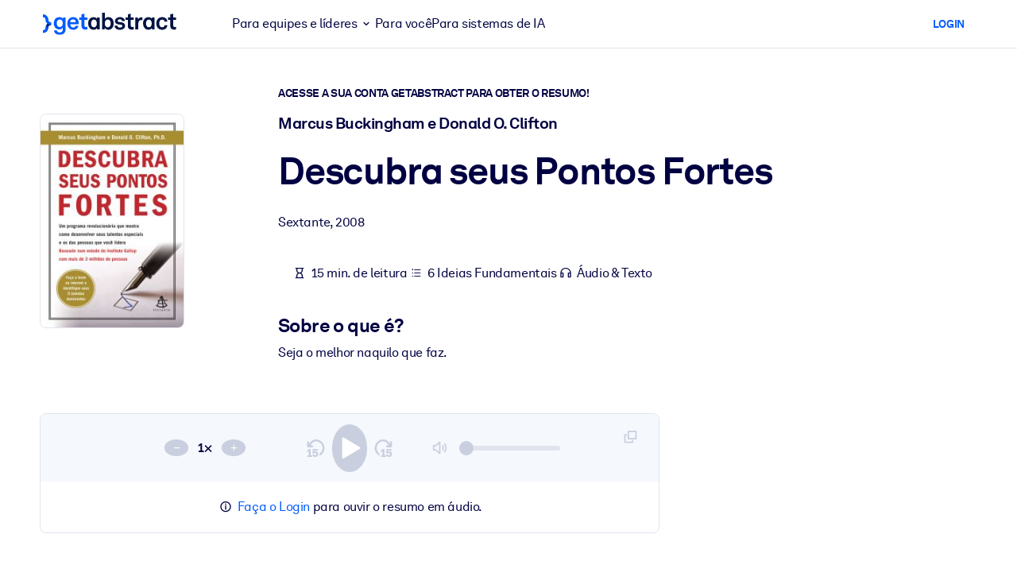

--- FILE ---
content_type: text/javascript
request_url: https://www.getabstract.com/_astro/runtime-dom.esm-bundler.PJG_D8lW.js
body_size: 11378
content:
import{f as dt,h as It,j as M,k as yt,l as y,m as Rt,n as Ht,p as Ot,t as $t,F as xt,q as Ft,r as V,v as X,c as Bt,B as Gt,w as zt,x as R,y as Wt,z as qt,A as jt,C as pt,D as Kt,E as mt,G as Ut,H as ht,I as Vt,J as Xt}from"./gaContext.DkAuomnu.js";/**
* @vue/runtime-dom v3.5.24
* (c) 2018-present Yuxi (Evan) You and Vue contributors
* @license MIT
**/let F;const J=typeof window<"u"&&window.trustedTypes;if(J)try{F=J.createPolicy("vue",{createHTML:t=>t})}catch{}const gt=F?t=>F.createHTML(t):t=>t,Jt="http://www.w3.org/2000/svg",Zt="http://www.w3.org/1998/Math/MathML",g=typeof document<"u"?document:null,Z=g&&g.createElement("template"),Qt={insert:(t,e,n)=>{e.insertBefore(t,n||null)},remove:t=>{const e=t.parentNode;e&&e.removeChild(t)},createElement:(t,e,n,s)=>{const o=e==="svg"?g.createElementNS(Jt,t):e==="mathml"?g.createElementNS(Zt,t):n?g.createElement(t,{is:n}):g.createElement(t);return t==="select"&&s&&s.multiple!=null&&o.setAttribute("multiple",s.multiple),o},createText:t=>g.createTextNode(t),createComment:t=>g.createComment(t),setText:(t,e)=>{t.nodeValue=e},setElementText:(t,e)=>{t.textContent=e},parentNode:t=>t.parentNode,nextSibling:t=>t.nextSibling,querySelector:t=>g.querySelector(t),setScopeId(t,e){t.setAttribute(e,"")},insertStaticContent(t,e,n,s,o,r){const i=n?n.previousSibling:e.lastChild;if(o&&(o===r||o.nextSibling))for(;e.insertBefore(o.cloneNode(!0),n),!(o===r||!(o=o.nextSibling)););else{Z.innerHTML=gt(s==="svg"?`<svg>${t}</svg>`:s==="mathml"?`<math>${t}</math>`:t);const c=Z.content;if(s==="svg"||s==="mathml"){const u=c.firstChild;for(;u.firstChild;)c.appendChild(u.firstChild);c.removeChild(u)}e.insertBefore(c,n)}return[i?i.nextSibling:e.firstChild,n?n.previousSibling:e.lastChild]}},v="transition",w="animation",A=Symbol("_vtc"),vt={name:String,type:String,css:{type:Boolean,default:!0},duration:[String,Number,Object],enterFromClass:String,enterActiveClass:String,enterToClass:String,appearFromClass:String,appearActiveClass:String,appearToClass:String,leaveFromClass:String,leaveActiveClass:String,leaveToClass:String},Yt=y({},Gt,vt),T=(t,e=[])=>{R(t)?t.forEach(n=>n(...e)):t&&t(...e)},Q=t=>t?R(t)?t.some(e=>e.length>1):t.length>1:!1;function kt(t){const e={};for(const a in t)a in vt||(e[a]=t[a]);if(t.css===!1)return e;const{name:n="v",type:s,duration:o,enterFromClass:r=`${n}-enter-from`,enterActiveClass:i=`${n}-enter-active`,enterToClass:c=`${n}-enter-to`,appearFromClass:u=r,appearActiveClass:f=i,appearToClass:l=c,leaveFromClass:p=`${n}-leave-from`,leaveActiveClass:d=`${n}-leave-active`,leaveToClass:b=`${n}-leave-to`}=t,E=te(o),Lt=E&&E[0],Nt=E&&E[1],{onBeforeEnter:G,onEnter:z,onEnterCancelled:W,onLeave:q,onLeaveCancelled:Mt,onBeforeAppear:_t=G,onAppear:Pt=z,onAppearCancelled:Dt=W}=e,H=(a,m,S,_)=>{a._enterCancelled=_,C(a,m?l:c),C(a,m?f:i),S&&S()},j=(a,m)=>{a._isLeaving=!1,C(a,p),C(a,b),C(a,d),m&&m()},K=a=>(m,S)=>{const _=a?Pt:z,U=()=>H(m,a,S);T(_,[m,U]),Y(()=>{C(m,a?u:r),h(m,a?l:c),Q(_)||k(m,s,Lt,U)})};return y(e,{onBeforeEnter(a){T(G,[a]),h(a,r),h(a,i)},onBeforeAppear(a){T(_t,[a]),h(a,u),h(a,f)},onEnter:K(!1),onAppear:K(!0),onLeave(a,m){a._isLeaving=!0;const S=()=>j(a,m);h(a,p),a._enterCancelled?(h(a,d),B(a)):(B(a),h(a,d)),Y(()=>{a._isLeaving&&(C(a,p),h(a,b),Q(q)||k(a,s,Nt,S))}),T(q,[a,S])},onEnterCancelled(a){H(a,!1,void 0,!0),T(W,[a])},onAppearCancelled(a){H(a,!0,void 0,!0),T(Dt,[a])},onLeaveCancelled(a){j(a),T(Mt,[a])}})}function te(t){if(t==null)return null;if(zt(t))return[O(t.enter),O(t.leave)];{const e=O(t);return[e,e]}}function O(t){return Kt(t)}function h(t,e){e.split(/\s+/).forEach(n=>n&&t.classList.add(n)),(t[A]||(t[A]=new Set)).add(e)}function C(t,e){e.split(/\s+/).forEach(s=>s&&t.classList.remove(s));const n=t[A];n&&(n.delete(e),n.size||(t[A]=void 0))}function Y(t){requestAnimationFrame(()=>{requestAnimationFrame(t)})}let ee=0;function k(t,e,n,s){const o=t._endId=++ee,r=()=>{o===t._endId&&s()};if(n!=null)return setTimeout(r,n);const{type:i,timeout:c,propCount:u}=Ct(t,e);if(!i)return s();const f=i+"end";let l=0;const p=()=>{t.removeEventListener(f,d),r()},d=b=>{b.target===t&&++l>=u&&p()};setTimeout(()=>{l<u&&p()},c+1),t.addEventListener(f,d)}function Ct(t,e){const n=window.getComputedStyle(t),s=E=>(n[E]||"").split(", "),o=s(`${v}Delay`),r=s(`${v}Duration`),i=tt(o,r),c=s(`${w}Delay`),u=s(`${w}Duration`),f=tt(c,u);let l=null,p=0,d=0;e===v?i>0&&(l=v,p=i,d=r.length):e===w?f>0&&(l=w,p=f,d=u.length):(p=Math.max(i,f),l=p>0?i>f?v:w:null,d=l?l===v?r.length:u.length:0);const b=l===v&&/\b(?:transform|all)(?:,|$)/.test(s(`${v}Property`).toString());return{type:l,timeout:p,propCount:d,hasTransform:b}}function tt(t,e){for(;t.length<e.length;)t=t.concat(t);return Math.max(...e.map((n,s)=>et(n)+et(t[s])))}function et(t){return t==="auto"?0:Number(t.slice(0,-1).replace(",","."))*1e3}function B(t){return(t?t.ownerDocument:document).body.offsetHeight}function ne(t,e,n){const s=t[A];s&&(e=(e?[e,...s]:[...s]).join(" ")),e==null?t.removeAttribute("class"):n?t.setAttribute("class",e):t.className=e}const D=Symbol("_vod"),St=Symbol("_vsh"),Ne={name:"show",beforeMount(t,{value:e},{transition:n}){t[D]=t.style.display==="none"?"":t.style.display,n&&e?n.beforeEnter(t):L(t,e)},mounted(t,{value:e},{transition:n}){n&&e&&n.enter(t)},updated(t,{value:e,oldValue:n},{transition:s}){!e!=!n&&(s?e?(s.beforeEnter(t),L(t,!0),s.enter(t)):s.leave(t,()=>{L(t,!1)}):L(t,e))},beforeUnmount(t,{value:e}){L(t,e)}};function L(t,e){t.style.display=e?t[D]:"none",t[St]=!e}const se=Symbol(""),oe=/(?:^|;)\s*display\s*:/;function re(t,e,n){const s=t.style,o=M(n);let r=!1;if(n&&!o){if(e)if(M(e))for(const i of e.split(";")){const c=i.slice(0,i.indexOf(":")).trim();n[c]==null&&P(s,c,"")}else for(const i in e)n[i]==null&&P(s,i,"");for(const i in n)i==="display"&&(r=!0),P(s,i,n[i])}else if(o){if(e!==n){const i=s[se];i&&(n+=";"+i),s.cssText=n,r=oe.test(n)}}else e&&t.removeAttribute("style");D in t&&(t[D]=r?s.display:"",t[St]&&(s.display="none"))}const nt=/\s*!important$/;function P(t,e,n){if(R(n))n.forEach(s=>P(t,e,s));else if(n==null&&(n=""),e.startsWith("--"))t.setProperty(e,n);else{const s=ie(t,e);nt.test(n)?t.setProperty(ht(s),n.replace(nt,""),"important"):t[s]=n}}const st=["Webkit","Moz","ms"],$={};function ie(t,e){const n=$[e];if(n)return n;let s=pt(e);if(s!=="filter"&&s in t)return $[e]=s;s=Vt(s);for(let o=0;o<st.length;o++){const r=st[o]+s;if(r in t)return $[e]=r}return e}const ot="http://www.w3.org/1999/xlink";function rt(t,e,n,s,o,r=jt(e)){s&&e.startsWith("xlink:")?n==null?t.removeAttributeNS(ot,e.slice(6,e.length)):t.setAttributeNS(ot,e,n):n==null||r&&!mt(n)?t.removeAttribute(e):t.setAttribute(e,r?"":Ut(n)?String(n):n)}function it(t,e,n,s,o){if(e==="innerHTML"||e==="textContent"){n!=null&&(t[e]=e==="innerHTML"?gt(n):n);return}const r=t.tagName;if(e==="value"&&r!=="PROGRESS"&&!r.includes("-")){const c=r==="OPTION"?t.getAttribute("value")||"":t.value,u=n==null?t.type==="checkbox"?"on":"":String(n);(c!==u||!("_value"in t))&&(t.value=u),n==null&&t.removeAttribute(e),t._value=n;return}let i=!1;if(n===""||n==null){const c=typeof t[e];c==="boolean"?n=mt(n):n==null&&c==="string"?(n="",i=!0):c==="number"&&(n=0,i=!0)}try{t[e]=n}catch{}i&&t.removeAttribute(o||e)}function ae(t,e,n,s){t.addEventListener(e,n,s)}function ce(t,e,n,s){t.removeEventListener(e,n,s)}const at=Symbol("_vei");function le(t,e,n,s,o=null){const r=t[at]||(t[at]={}),i=r[e];if(s&&i)i.value=s;else{const[c,u]=fe(e);if(s){const f=r[e]=pe(s,o);ae(t,c,f,u)}else i&&(ce(t,c,i,u),r[e]=void 0)}}const ct=/(?:Once|Passive|Capture)$/;function fe(t){let e;if(ct.test(t)){e={};let s;for(;s=t.match(ct);)t=t.slice(0,t.length-s[0].length),e[s[0].toLowerCase()]=!0}return[t[2]===":"?t.slice(3):ht(t.slice(2)),e]}let x=0;const ue=Promise.resolve(),de=()=>x||(ue.then(()=>x=0),x=Date.now());function pe(t,e){const n=s=>{if(!s._vts)s._vts=Date.now();else if(s._vts<=n.attached)return;Xt(me(s,n.value),e,5,[s])};return n.value=t,n.attached=de(),n}function me(t,e){if(R(e)){const n=t.stopImmediatePropagation;return t.stopImmediatePropagation=()=>{n.call(t),t._stopped=!0},e.map(s=>o=>!o._stopped&&s&&s(o))}else return e}const lt=t=>t.charCodeAt(0)===111&&t.charCodeAt(1)===110&&t.charCodeAt(2)>96&&t.charCodeAt(2)<123,he=(t,e,n,s,o,r)=>{const i=o==="svg";e==="class"?ne(t,s,i):e==="style"?re(t,n,s):Wt(e)?qt(e)||le(t,e,n,s,r):(e[0]==="."?(e=e.slice(1),!0):e[0]==="^"?(e=e.slice(1),!1):ge(t,e,s,i))?(it(t,e,s),!t.tagName.includes("-")&&(e==="value"||e==="checked"||e==="selected")&&rt(t,e,s,i,r,e!=="value")):t._isVueCE&&(/[A-Z]/.test(e)||!M(s))?it(t,pt(e),s,r,e):(e==="true-value"?t._trueValue=s:e==="false-value"&&(t._falseValue=s),rt(t,e,s,i))};function ge(t,e,n,s){if(s)return!!(e==="innerHTML"||e==="textContent"||e in t&&lt(e)&&dt(n));if(e==="spellcheck"||e==="draggable"||e==="translate"||e==="autocorrect"||e==="sandbox"&&t.tagName==="IFRAME"||e==="form"||e==="list"&&t.tagName==="INPUT"||e==="type"&&t.tagName==="TEXTAREA")return!1;if(e==="width"||e==="height"){const o=t.tagName;if(o==="IMG"||o==="VIDEO"||o==="CANVAS"||o==="SOURCE")return!1}return lt(e)&&M(n)?!1:e in t}const Tt=new WeakMap,bt=new WeakMap,I=Symbol("_moveCb"),ft=Symbol("_enterCb"),ve=t=>(delete t.props.mode,t),Ce=ve({name:"TransitionGroup",props:y({},Yt,{tag:String,moveClass:String}),setup(t,{slots:e}){const n=Ot(),s=Rt();let o,r;return Ht(()=>{if(!o.length)return;const i=t.moveClass||`${t.name||"v"}-move`;if(!Ee(o[0].el,n.vnode.el,i)){o=[];return}o.forEach(Se),o.forEach(Te);const c=o.filter(be);B(n.vnode.el),c.forEach(u=>{const f=u.el,l=f.style;h(f,i),l.transform=l.webkitTransform=l.transitionDuration="";const p=f[I]=d=>{d&&d.target!==f||(!d||d.propertyName.endsWith("transform"))&&(f.removeEventListener("transitionend",p),f[I]=null,C(f,i))};f.addEventListener("transitionend",p)}),o=[]}),()=>{const i=$t(t),c=kt(i);let u=i.tag||xt;if(o=[],r)for(let f=0;f<r.length;f++){const l=r[f];l.el&&l.el instanceof Element&&(o.push(l),V(l,X(l,c,s,n)),Tt.set(l,{left:l.el.offsetLeft,top:l.el.offsetTop}))}r=e.default?Ft(e.default()):[];for(let f=0;f<r.length;f++){const l=r[f];l.key!=null&&V(l,X(l,c,s,n))}return Bt(u,null,r)}}}),Me=Ce;function Se(t){const e=t.el;e[I]&&e[I](),e[ft]&&e[ft]()}function Te(t){bt.set(t,{left:t.el.offsetLeft,top:t.el.offsetTop})}function be(t){const e=Tt.get(t),n=bt.get(t),s=e.left-n.left,o=e.top-n.top;if(s||o){const r=t.el.style;return r.transform=r.webkitTransform=`translate(${s}px,${o}px)`,r.transitionDuration="0s",t}}function Ee(t,e,n){const s=t.cloneNode(),o=t[A];o&&o.forEach(c=>{c.split(/\s+/).forEach(u=>u&&s.classList.remove(u))}),n.split(/\s+/).forEach(c=>c&&s.classList.add(c)),s.style.display="none";const r=e.nodeType===1?e:e.parentNode;r.appendChild(s);const{hasTransform:i}=Ct(s);return r.removeChild(s),i}const Et=y({patchProp:he},Qt);let N,ut=!1;function Ae(){return N||(N=It(Et))}function we(){return N=ut?N:yt(Et),ut=!0,N}const _e=((...t)=>{const e=Ae().createApp(...t),{mount:n}=e;return e.mount=s=>{const o=wt(s);if(!o)return;const r=e._component;!dt(r)&&!r.render&&!r.template&&(r.template=o.innerHTML),o.nodeType===1&&(o.textContent="");const i=n(o,!1,At(o));return o instanceof Element&&(o.removeAttribute("v-cloak"),o.setAttribute("data-v-app","")),i},e}),Pe=((...t)=>{const e=we().createApp(...t),{mount:n}=e;return e.mount=s=>{const o=wt(s);if(o)return n(o,!0,At(o))},e});function At(t){if(t instanceof SVGElement)return"svg";if(typeof MathMLElement=="function"&&t instanceof MathMLElement)return"mathml"}function wt(t){return M(t)?document.querySelector(t):t}export{Me as T,_e as a,Pe as c,Ne as v};


--- FILE ---
content_type: text/javascript
request_url: https://www.getabstract.com/www/design/js/chunk-DyKB6E77.js
body_size: 380
content:
import{n as o,a4 as i}from"./chunk-iTG3Y9GI.js";async function u(n){let r="/gaapi/actionables/{actionableId}/pro-talk-video-progress";r=r.replace("{actionableId}",(a=>(t=>t)(o(a)))(n.actionableId));const e=new URLSearchParams;[n.progress].flat().forEach(a=>{e.append("progress",(t=>t)(o(a)))}),e.size>0&&(r+="?",r+=e.toString());const s=await i({path:r,method:"POST",requestBody:null});return s.kind=="error"?s:{kind:"success"}}export{u as trackProTalkVideoProgress};
//# sourceMappingURL=chunk-DyKB6E77.js.map


--- FILE ---
content_type: text/javascript
request_url: https://www.getabstract.com/www/design/js/chunk-Cg4cjy6V.js
body_size: 2224
content:
import{ak as C,al as I,ah as k,R as S,c as i,F as T}from"./chunk-iTG3Y9GI.js";import{r as _}from"./chunk-BkD9PEmT.js";import{r as x}from"./chunk-D1WFAhME.js";var m,y;function j(){if(y)return m;y=1;var e=C(),r=_(),a=I(),s=x(),c=e?e.prototype:void 0,l=c?c.toString:void 0;function u(n){if(typeof n=="string")return n;if(a(n))return r(n,u)+"";if(s(n))return l?l.call(n):"";var d=n+"";return d=="0"&&1/n==-1/0?"-0":d}return m=u,m}var b,v;function H(){if(v)return b;v=1;var e=j();function r(a){return a==null?"":e(a)}return b=r,b}var g,q;function R(){if(q)return g;q=1;var e=H(),r=0;function a(s){var c=++r;return e(s)+c}return g=a,g}var F=R();const L=k(F),f=S(e=>i(T,null,[e.icon!==void 0?i("i",{class:"chip-thumbnail-icon "+e.icon,"aria-hidden":"true"},null):e.img!==void 0?i("img",{class:"chip-thumbnail-image",src:e.img,alt:""},null):null,i("span",null,[e.children])])),E=S(e=>{const r=e.active??!1,a=e.disabled??!1,s=e.border??!1,c=e.id??L("chip-"),l=e.type??"",u=e.variant==="danger"?"chip--danger":e.variant==="success"?"chip--success":e.variant==="primary"?"chip--primary":"",n=()=>{const t=["chip",u];return s&&t.push("chip--border"),["radio","checkbox","link"].includes(l)&&t.push("chip--interactive"),t},d=()=>n().join(" "),h=()=>{const t=n();return r&&t.push("active"),a&&t.push("disabled"),t.join(" ")},o=()=>["chip-body"].join(" ");return e.type==="checkbox"||e.type==="radio"?i("span",{class:d()},[i("input",{type:e.type,name:e.name,id:c,hidden:"hidden",onChange:t=>{e.changeHandler!==void 0&&(t.preventDefault(),e.changeHandler())},value:e.value,disabled:a,checked:e.active},null),i("label",{for:c,class:o()},[i(f,{icon:e.icon,img:e.image},{default:()=>[e.children]})])]):e.type==="link"&&(e.disabled??!1)?i("span",{class:h()},[i("span",{class:o()},[i(f,{icon:e.icon,img:e.image},{default:()=>[e.children]})])]):e.type==="link"?i("span",{class:h()},[i("a",{href:e.href,class:o()},[i(f,{icon:e.icon,img:e.image},{default:()=>[e.children]})])]):i("span",{class:h()},[i("span",{class:o()},[i(f,{icon:e.icon,img:e.image},{default:()=>[e.children]}),e.type==="removable"?i("button",{type:"button",class:"chip-close","aria-label":"Close",disabled:a,onClick:()=>{e.removeHandler!==void 0&&e.removeHandler()}},[i("i",{class:"ico-close","aria-hidden":"true"},null)]):null])])});export{E as G,H as r};
//# sourceMappingURL=chunk-Cg4cjy6V.js.map


--- FILE ---
content_type: text/javascript
request_url: https://www.getabstract.com/www/design/js/chunk-B0f2pED4.js
body_size: 581
content:
import{n as i,a4 as s}from"./chunk-iTG3Y9GI.js";function u(r){return(n=>n)(r)}function a(r){return(n=>({analyticsEventVariant:(t=>u(t))(n.analyticsEventVariant),blacklistQuestions:(t=>t.map(e=>e))(n.blacklistQuestions),previousQuestionUuid:(t=>t===null?null:t)(n.previousQuestionUuid),question:(t=>t)(n.question),questionUuid:(t=>t)(n.questionUuid),relatedQuestionStep:(t=>t)(n.relatedQuestionStep),trendingQuestion:(t=>t)(n.trendingQuestion)}))(r)}function o(r){return i(a(r))}async function d(r){const t=await s({path:"/gaapi/search/ask-getabstract",method:"POST",requestBody:(e=>o(e))(r.body)});return t.kind=="error"?t:{kind:"success"}}export{d as createQuestion};
//# sourceMappingURL=chunk-B0f2pED4.js.map


--- FILE ---
content_type: application/javascript; charset=UTF-8
request_url: https://dev.visualwebsiteoptimizer.com/dcdn/settings.js?a=5083&settings_type=4&ts=1769608857&dt=spider&cc=US
body_size: 1850
content:
try{window.VWO = window.VWO || [];  window.VWO.data = window.VWO.data || {}; window.VWO.sTs = 1769608857;(function(){var VWOOmniTemp={};window.VWOOmni=window.VWOOmni||{};for(var key in VWOOmniTemp)Object.prototype.hasOwnProperty.call(VWOOmniTemp,key)&&(window.VWOOmni[key]=VWOOmniTemp[key]);;})();(function(){window.VWO=window.VWO||[];var pollInterval=100;var _vis_data={};var intervalObj={};var analyticsTimerObj={};var experimentListObj={};window.VWO.push(["onVariationApplied",function(data){if(!data){return}var expId=data[1],variationId=data[2];if(expId&&variationId&&["VISUAL_AB","VISUAL","SPLIT_URL"].indexOf(window._vwo_exp[expId].type)>-1){}}])})();window.VWO.opaLibPath=window.VWO.opaLibPath||'https://dev.visualwebsiteoptimizer.com/cdn/analysis/4.0/opa-af736cf19c2c065d0976f88d4faa6e0dbr.js';_vwo_opa_cb = 'af736cf19c2c065d0976f88d4faa6e0d';window._vwo_pa = window._vwo_pa || {}; window._vwo_pa.sId = '088CC2DF37D101F5';window.VWO.push(['updateSettings',{"138":[{"comb_n":{"1":"Website"},"sections":{"1":{"path":"","variations":{}}},"globalCode":{},"exclude_url":"","clickmap":0,"ss":null,"multiple_domains":0,"urlRegex":"^https\\:\\\/\\\/getabstract\\.com\\\/.*\\\/trial\\\/please\\-verify\\\/?(?:[\\?#].*)?$","status":"RUNNING","ibe":1,"manual":false,"pc_traffic":100,"name":"Free Trial: Email Entry to Warmup","segment_code":"true","combs":{"1":1},"goals":{"5":{"type":"SEPARATE_PAGE","pExcludeUrl":"","urlRegex":"^.*\\\/warmup\\?uuid\\=.*$","excludeUrl":"","pUrl":""}},"type":"TRACK","version":1}],"97":[{"comb_n":{"1":"website"},"segment_code":"true","globalCode":{},"exclude_url":"","combs":{"1":1},"ep":1529499849000,"ss":null,"main":true,"multiple_domains":0,"urlRegex":"^.*$","status":"RUNNING","type":"ANALYZE_HEATMAP","version":2,"manual":false,"pc_traffic":100,"name":"Heatmap","isEventMigrated":true,"ibe":1,"clickmap":0,"goals":{"1":{"urlRegex":"^.*$","excludeUrl":"","type":"ENGAGEMENT"}},"sections":{"1":{"path":"","variations":{"1":""}}}},"window._vwo_pa=window._vwo_pa || {};"],"136":[{"comb_n":{"1":"Website"},"sections":{"1":{"path":"","variations":{}}},"globalCode":{},"exclude_url":"","clickmap":0,"ss":null,"multiple_domains":0,"urlRegex":"^.*\\\/warmup\\?uuid\\=.*$","status":"RUNNING","ibe":1,"manual":false,"pc_traffic":100,"name":"Free Trial: Warmup to Sign-Up","segment_code":"true","combs":{"1":1},"goals":{"3":{"type":"SEPARATE_PAGE","pExcludeUrl":"","urlRegex":"^.*\\?trialSuccess\\=true.*$","excludeUrl":"","pUrl":""}},"type":"TRACK","version":1}],"137":[{"comb_n":{"1":"Website"},"sections":{"1":{"path":"","variations":{}}},"globalCode":{},"exclude_url":"","clickmap":0,"ss":null,"multiple_domains":0,"urlRegex":"^.*https\\:\\\/\\\/getabstract\\.com\\\/.*$","status":"RUNNING","ibe":1,"manual":false,"pc_traffic":100,"name":"Free Trial: Any page to Email Entry","segment_code":"true","combs":{"1":1},"goals":{"4":{"type":"SEPARATE_PAGE","pExcludeUrl":"","urlRegex":"^https\\:\\\/\\\/getabstract\\.com\\\/.*\\\/trial\\\/please\\-verify\\\/?(?:[\\?#].*)?$","excludeUrl":"","pUrl":""}},"type":"TRACK","version":1}],"134":[{"comb_n":{"1":"website"},"sections":{"1":{"path":"","variations":{"1":""}}},"globalCode":{},"exclude_url":"","combs":{"1":1},"ss":null,"main":false,"urlRegex":"^https\\:\\\/\\\/getabstract\\.com\\\/.*\\\/subscribe\\\/products\\\/?(?:[\\?#].*)?$","ibe":1,"status":"RUNNING","segment_code":"true","manual":false,"pc_traffic":100,"name":"B2C Product Page ALL","multiple_domains":0,"clickmap":0,"goals":{"1":{"urlRegex":"^.*$","excludeUrl":"","type":"ENGAGEMENT"}},"type":"ANALYZE_HEATMAP","version":2},"window._vwo_pa=window._vwo_pa || {};"],"177":[{"comb_n":{"1":"website"},"segment_code":"(_vwo_s().f_in(_vwo_s().U(),'https:\/\/www.getabstract.com\/en\/lms'))","globalCode":{},"exclude_url":"","combs":{"1":1},"ep":1718825330000,"multiple_domains":0,"ss":{"csa":0},"main":false,"type":"ANALYZE_HEATMAP","urlRegex":"^https\\:\\\/\\\/getabstract\\.com\\\/en\\\/lms\\\/?(?:[\\?#].*)?$","status":"RUNNING","version":2,"isEventMigrated":true,"manual":false,"pc_traffic":100,"name":"LMS\/LXP","ibe":1,"goals":{"1":{"urlRegex":"^.*$","excludeUrl":"","type":"ENGAGEMENT"}},"clickmap":0,"isSpaRevertFeatureEnabled":false,"sections":{"1":{"path":"","variations":{"1":""}}}},"window._vwo_pa=window._vwo_pa || {};"],"176":[{"comb_n":{"1":"website"},"segment_code":"(_vwo_s().f_in(_vwo_s().U(),'https:\/\/www.getabstract.com\/en\/landing\/microlearning'))","globalCode":{},"exclude_url":"","combs":{"1":1},"ep":1718825221000,"multiple_domains":0,"ss":{"csa":0},"main":false,"type":"ANALYZE_HEATMAP","urlRegex":"^https\\:\\\/\\\/getabstract\\.com\\\/en\\\/landing\\\/microlearning\\\/?(?:[\\?#].*)?$","status":"RUNNING","version":2,"isEventMigrated":true,"manual":false,"pc_traffic":100,"name":"Microlearning Solutions","ibe":1,"goals":{"1":{"urlRegex":"^.*$","excludeUrl":"","type":"ENGAGEMENT"}},"clickmap":0,"isSpaRevertFeatureEnabled":false,"sections":{"1":{"path":"","variations":{"1":""}}}},"window._vwo_pa=window._vwo_pa || {};"],"100":[{"comb_n":{"1":"website"},"sections":{"1":{"path":"","variations":{"1":""}}},"globalCode":{},"exclude_url":"","clickmap":0,"main":false,"urlRegex":"^https\\:\\\/\\\/getabstract\\.com\\\/en\\\/?(?:[\\?#].*)?$","status":"RUNNING","segment_code":"_vwo_s().f_in(_vwo_s().jv('anonymous'), 'true')","multiple_domains":0,"manual":false,"pc_traffic":100,"name":"Homepage - View","combs":{"1":1},"segment_code_v2":"_vwo_s().f_in(_vwo_s().jv('anonymous'), 'true')","goals":{"1":{"urlRegex":"^.*$","excludeUrl":"","type":"ENGAGEMENT"}},"type":"ANALYZE_RECORDING","version":2}],"128":[{"comb_n":{"1":"website"},"sections":{"1":{"path":"","variations":{"1":""}}},"globalCode":{},"exclude_url":"","combs":{"1":1},"ss":null,"main":false,"urlRegex":"^https\\:\\\/\\\/getabstract\\.com\\\/de\\\/enterprise\\\/solutions\\\/?(?:[\\?#].*)?$","ibe":1,"status":"RUNNING","segment_code":"true","manual":false,"pc_traffic":100,"name":"Corporate Solutions DE","multiple_domains":0,"clickmap":0,"goals":{"1":{"urlRegex":"^.*$","excludeUrl":"","type":"ENGAGEMENT"}},"type":"ANALYZE_HEATMAP","version":2},"window._vwo_pa=window._vwo_pa || {};"],"140":[{"comb_n":{"1":"Website"},"sections":{"1":{"path":"","variations":{}}},"globalCode":{},"exclude_url":"","clickmap":0,"ss":null,"multiple_domains":0,"urlRegex":"^.*subscribe\\\/payment.*$","status":"RUNNING","ibe":1,"manual":false,"pc_traffic":100,"name":"Free Trial: Payment Funnel to Purchase","segment_code":"true","combs":{"1":1},"goals":{"7":{"type":"SEPARATE_PAGE","pExcludeUrl":"","urlRegex":"^.*subscribe\\\/confirmation.*$","excludeUrl":"","pUrl":""}},"type":"TRACK","version":1}],"141":[{"comb_n":{"1":"Website"},"sections":{"1":{"path":"","variations":{}}},"id":141,"globalCode":{},"exclude_url":"","combs":{"1":1},"ss":null,"multiple_domains":0,"urlRegex":".*","status":"RUNNING","v":1,"goals":[{"type":"SEPARATE_PAGE","id":4},{"type":"SEPARATE_PAGE","id":5},{"type":"SEPARATE_PAGE","id":3},{"type":"SEPARATE_PAGE","id":6},{"type":"SEPARATE_PAGE","id":7}],"type":"FUNNEL","pc_traffic":100,"version":1,"manual":false,"clickmap":0,"name":"Free Trial Conversion Funnel","segment_code":"true","ibe":1}],"131":[{"comb_n":{"1":"website"},"sections":{"1":{"path":"","variations":{"1":""}}},"globalCode":{},"exclude_url":"","combs":{"1":1},"ss":null,"main":false,"urlRegex":"^https\\:\\\/\\\/.*\\.getabstract\\.com\\\/.*\\\/enterprise\\\/solutions\\\/?(?:[\\?#].*)?$","ibe":1,"status":"RUNNING","segment_code":"true","manual":false,"pc_traffic":100,"name":"Corporate Solutions ALL","multiple_domains":0,"clickmap":0,"goals":{"1":{"urlRegex":"^.*$","excludeUrl":"","type":"ENGAGEMENT"}},"type":"ANALYZE_HEATMAP","version":2},"window._vwo_pa=window._vwo_pa || {};"],"148":[{"comb_n":{"1":"Website"},"sections":{"1":{"path":"","variations":{}}},"globalCode":{},"exclude_url":"","clickmap":0,"ss":{"csa":0},"multiple_domains":0,"urlRegex":"^https\\:\\\/\\\/getabstract\\.com\\\/.*\\\/summary\\\/.*$","status":"RUNNING","ibe":1,"manual":false,"pc_traffic":100,"name":"Trials From Summary Page","segment_code":"(_vwo_s().f_con(_vwo_s().R(),'https:\/\/www.getabstract.com\/*\/summary\/'))","combs":{"1":1},"goals":{"9":{"type":"FORM_SUBMIT","pExcludeUrl":"","urlRegex":"^https\\:\\\/\\\/getabstract\\.com\\\/.*\\\/trial\\\/?(?:[\\?#].*)?$","excludeUrl":"","pUrl":"^https\\:\\\/\\\/getabstract\\.com\\\/.*\\\/trial\\\/?(?:[\\?#].*)?$"}},"type":"TRACK","version":1}],"170":[{"comb_n":{"1":"website"},"segment_code":"true","globalCode":{},"exclude_url":"","combs":{"1":1},"ep":1718186021000,"multiple_domains":0,"ss":null,"main":false,"type":"ANALYZE_HEATMAP","urlRegex":"^https\\:\\\/\\\/getabstract\\.com\\\/en\\\/search\\\/?(?:[\\?#].*)?$","status":"RUNNING","version":2,"isEventMigrated":true,"manual":false,"pc_traffic":100,"name":"Search Results","ibe":1,"goals":{"1":{"urlRegex":"^.*$","excludeUrl":"","type":"ENGAGEMENT"}},"clickmap":0,"isSpaRevertFeatureEnabled":false,"sections":{"1":{"path":"","variations":{"1":""}}}},"window._vwo_pa=window._vwo_pa || {};"],"139":[{"comb_n":{"1":"Website"},"sections":{"1":{"path":"","variations":{}}},"globalCode":{},"exclude_url":"","clickmap":0,"ss":null,"multiple_domains":0,"urlRegex":"^.*\\?trialSuccess\\=true.*$","status":"RUNNING","ibe":1,"manual":false,"pc_traffic":100,"name":"Free Trial: Sign-Up to Payment Funnel","segment_code":"true","combs":{"1":1},"goals":{"6":{"type":"SEPARATE_PAGE","pExcludeUrl":"","urlRegex":"^.*\\\/subscribe\\\/payment.*$","excludeUrl":"","pUrl":""}},"type":"TRACK","version":1}],"169":[{"comb_n":{"1":"website"},"segment_code":"true","globalCode":{},"exclude_url":"","combs":{"1":1},"ep":1718185991000,"multiple_domains":0,"ss":null,"main":false,"type":"ANALYZE_HEATMAP","urlRegex":"^https\\:\\\/\\\/getabstract\\.com\\\/en\\\/sketchnotes\\\/?(?:[\\?#].*)?$","status":"RUNNING","version":2,"isEventMigrated":true,"manual":false,"pc_traffic":100,"name":"Sketch Notes","ibe":1,"goals":{"1":{"urlRegex":"^.*$","excludeUrl":"","type":"ENGAGEMENT"}},"clickmap":0,"isSpaRevertFeatureEnabled":false,"sections":{"1":{"path":"","variations":{"1":""}}}},"window._vwo_pa=window._vwo_pa || {};"],"167":[{"comb_n":{"1":"website"},"segment_code":"(_vwo_t.cm('eO', 'poll','_vwo_s().f_in(_vwo_s().jv(\\'b2b_context\\'),\\'true\\')'))","globalCode":{},"exclude_url":"","combs":{"1":1},"ep":1717491801000,"multiple_domains":0,"ss":{"csa":0,"pu":"_vwo_t.cm('eO','dom.load')"},"main":false,"type":"ANALYZE_HEATMAP","urlRegex":"^https\\:\\\/\\\/getabstract\\.com\\\/en\\\/?(?:[\\?#].*)?$","status":"RUNNING","version":2,"isEventMigrated":true,"manual":false,"pc_traffic":100,"name":"B2B home page","ibe":1,"goals":{"1":{"urlRegex":"^.*$","excludeUrl":"","type":"ENGAGEMENT"}},"clickmap":0,"isSpaRevertFeatureEnabled":false,"sections":{"1":{"path":"","variations":{"1":""}}}},"window._vwo_pa=window._vwo_pa || {};"],"168":[{"comb_n":{"1":"website"},"segment_code":"true","globalCode":{},"exclude_url":"","combs":{"1":1},"ep":1718185969000,"multiple_domains":0,"ss":null,"main":false,"type":"ANALYZE_HEATMAP","urlRegex":"^https\\:\\\/\\\/getabstract\\.com\\\/en\\\/actionables\\\/?(?:[\\?#].*)?$","status":"RUNNING","version":2,"isEventMigrated":true,"manual":false,"pc_traffic":100,"name":"Actionables","ibe":1,"goals":{"1":{"urlRegex":"^.*$","excludeUrl":"","type":"ENGAGEMENT"}},"clickmap":0,"isSpaRevertFeatureEnabled":false,"sections":{"1":{"path":"","variations":{"1":""}}}},"window._vwo_pa=window._vwo_pa || {};"],"144":[{"comb_n":{"1":"website"},"sections":{"1":{"path":"","variations":{"1":""}}},"globalCode":{},"exclude_url":"","combs":{"1":1},"ss":null,"main":false,"urlRegex":"^https\\:\\\/\\\/getabstract\\.com\\\/en\\\/benefits\\\/?(?:[\\?#].*)?$","ibe":1,"status":"RUNNING","segment_code":"true","manual":false,"pc_traffic":100,"name":"Benefits","multiple_domains":0,"clickmap":0,"goals":{"1":{"urlRegex":"^.*$","excludeUrl":"","type":"ENGAGEMENT"}},"type":"ANALYZE_HEATMAP","version":2},"window._vwo_pa=window._vwo_pa || {};"],"147":[{"comb_n":{"1":"Website"},"sections":{"1":{"path":"","variations":{}}},"globalCode":{},"exclude_url":"","clickmap":0,"ss":null,"multiple_domains":0,"urlRegex":"^.*https\\:\\\/\\\/getabstract\\.com\\\/en\\\/summary\\\/.*$","status":"RUNNING","ibe":1,"manual":false,"pc_traffic":100,"name":"Revenue from Summary Page","segment_code":"true","combs":{"1":1},"goals":{"8":{"type":"REVENUE_TRACKING","pExcludeUrl":"","urlRegex":"^https\\:\\\/\\\/getabstract\\.com\\\/en\\\/summary\\\/?(?:[\\?#].*)?$","excludeUrl":"","pUrl":""}},"type":"TRACK","version":1}],"171":[{"comb_n":{"1":"Website"},"segment_code":"true","globalCode":{},"exclude_url":"","combs":{"1":1},"ep":1718186225000,"ss":null,"multiple_domains":0,"status":"RUNNING","urlRegex":"^https\\:\\\/\\\/getabstract\\.com\\\/en\\\/portlets\\\/summarylist\\-294\\\/?(?:[\\?#].*)?$","ibe":1,"type":"TRACK","version":1,"manual":false,"pc_traffic":100,"name":"RFU Portlet Visits to Home Page Visits","isEventMigrated":true,"sections":{"1":{"path":"","variations":{}}},"clickmap":0,"goals":{"10":{"type":"SEPARATE_PAGE","pExcludeUrl":"","urlRegex":"^https\\:\\\/\\\/getabstract\\.com\\\/en\\\/?(?:[\\?#].*)?$","excludeUrl":"","pUrl":""}},"isSpaRevertFeatureEnabled":false}],"130":[{"comb_n":{"1":"website"},"sections":{"1":{"path":"","variations":{"1":""}}},"globalCode":{},"exclude_url":"","combs":{"1":1},"ss":null,"main":false,"urlRegex":"^https\\:\\\/\\\/getabstract\\.com\\\/es\\\/enterprise\\\/solutions\\\/?(?:[\\?#].*)?$","ibe":1,"status":"RUNNING","segment_code":"true","manual":false,"pc_traffic":100,"name":"Corporate Solutions ES","multiple_domains":0,"clickmap":0,"goals":{"1":{"urlRegex":"^.*$","excludeUrl":"","type":"ENGAGEMENT"}},"type":"ANALYZE_HEATMAP","version":2},"window._vwo_pa=window._vwo_pa || {};"],"96":[{"comb_n":{"1":"website"},"sections":{"1":{"path":"","variations":{"1":""}}},"aK":1,"wl":"","globalCode":{},"exclude_url":"","combs":{"1":1},"multiple_domains":0,"urlRegex":"^.*$","status":"RUNNING","main":true,"version":2,"type":"ANALYZE_RECORDING","pc_traffic":100,"name":"Recording","clickmap":0,"manual":false,"bl":"","goals":{"1":{"urlRegex":"^.*$","excludeUrl":"","type":"ENGAGEMENT"}},"segment_code":"true"}],"129":[{"comb_n":{"1":"website"},"sections":{"1":{"path":"","variations":{"1":""}}},"globalCode":{},"exclude_url":"","combs":{"1":1},"ss":null,"main":false,"urlRegex":"^https\\:\\\/\\\/getabstract\\.com\\\/en\\\/enterprise\\\/solutions\\\/?(?:[\\?#].*)?$","ibe":1,"status":"RUNNING","segment_code":"true","manual":false,"pc_traffic":100,"name":"Corporate Solutions EN","multiple_domains":0,"clickmap":0,"goals":{"1":{"urlRegex":"^.*$","excludeUrl":"","type":"ENGAGEMENT"}},"type":"ANALYZE_HEATMAP","version":2},"window._vwo_pa=window._vwo_pa || {};"]},{}, '4']);}catch(e){_vwo_code.finish(); _vwo_code.removeLoaderAndOverlay && _vwo_code.removeLoaderAndOverlay(); var vwo_e=new Image;vwo_e.src="https://dev.visualwebsiteoptimizer.com/e.gif?a=5083&s=settings.js&e="+encodeURIComponent(e && e.message && e.message.substring(0,1000))+"&url"+encodeURIComponent(window.location.href)}

--- FILE ---
content_type: text/javascript
request_url: https://www.getabstract.com/_astro/GaModal.Dvz2h9mo.js
body_size: 25294
content:
import{T as Le}from"./runtime-dom.esm-bundler.PJG_D8lW.js";import{c as je}from"./vueUtils.Crr1-T7B.js";import{c as xe}from"./storeUtils.CoUYdBkj.js";import{G as q}from"./GaButton.AFKqDWCL.js";/* empty css                        */import{ad as me,az as Me,aA as ye,a8 as Be,aB as K,aa as Ke,d as Ge,P as Ve,ae as We,u as pe,c as g,F as ge}from"./gaContext.DkAuomnu.js";function qe(t){return Me()?(ye(t),!0):!1}const ze=typeof window<"u"&&typeof document<"u";typeof WorkerGlobalScope<"u"&&globalThis instanceof WorkerGlobalScope;const Ue=Object.prototype.toString,_e=t=>Ue.call(t)==="[object Object]";function J(t){return Array.isArray(t)?t:[t]}function He(t,e,a){return me(t,e,{...a,immediate:!0})}const we=ze?window:void 0;function Se(t){var e;const a=K(t);return(e=a?.$el)!=null?e:a}function Ye(...t){const e=[],a=()=>{e.forEach(c=>c()),e.length=0},r=(c,d,h,S)=>(c.addEventListener(d,h,S),()=>c.removeEventListener(d,h,S)),l=Be(()=>{const c=J(K(t[0])).filter(d=>d!=null);return c.every(d=>typeof d!="string")?c:void 0}),u=He(()=>{var c,d;return[(d=(c=l.value)==null?void 0:c.map(h=>Se(h)))!=null?d:[we].filter(h=>h!=null),J(K(l.value?t[1]:t[0])),J(Ke(l.value?t[2]:t[1])),K(l.value?t[3]:t[2])]},([c,d,h,S])=>{if(a(),!c?.length||!d?.length||!h?.length)return;const T=_e(S)?{...S}:S;e.push(...c.flatMap(A=>d.flatMap(I=>h.map(k=>r(A,I,k,T)))))},{flush:"post"}),n=()=>{u(),a()};return qe(a),n}function $e(t){return typeof t=="function"?t:typeof t=="string"?e=>e.key===t:Array.isArray(t)?e=>t.includes(e.key):()=>!0}function Ze(...t){let e,a,r={};t.length===3?(e=t[0],a=t[1],r=t[2]):t.length===2?typeof t[1]=="object"?(e=!0,a=t[0],r=t[1]):(e=t[0],a=t[1]):(e=!0,a=t[0]);const{target:l=we,eventName:u="keydown",passive:n=!1,dedupe:c=!1}=r,d=$e(e);return Ye(l,u,S=>{S.repeat&&K(c)||d(S)&&a(S)},n)}function Te(t,e,a={}){return Ze(t,e,{...a,eventName:"keyup"})}/*!
* tabbable 6.4.0
* @license MIT, https://github.com/focus-trap/tabbable/blob/master/LICENSE
*/var Ne=["input:not([inert]):not([inert] *)","select:not([inert]):not([inert] *)","textarea:not([inert]):not([inert] *)","a[href]:not([inert]):not([inert] *)","button:not([inert]):not([inert] *)","[tabindex]:not(slot):not([inert]):not([inert] *)","audio[controls]:not([inert]):not([inert] *)","video[controls]:not([inert]):not([inert] *)",'[contenteditable]:not([contenteditable="false"]):not([inert]):not([inert] *)',"details>summary:first-of-type:not([inert]):not([inert] *)","details:not([inert]):not([inert] *)"],z=Ne.join(","),Ee=typeof Element>"u",L=Ee?function(){}:Element.prototype.matches||Element.prototype.msMatchesSelector||Element.prototype.webkitMatchesSelector,U=!Ee&&Element.prototype.getRootNode?function(t){var e;return t==null||(e=t.getRootNode)===null||e===void 0?void 0:e.call(t)}:function(t){return t?.ownerDocument},_=function(e,a){var r;a===void 0&&(a=!0);var l=e==null||(r=e.getAttribute)===null||r===void 0?void 0:r.call(e,"inert"),u=l===""||l==="true",n=u||a&&e&&(typeof e.closest=="function"?e.closest("[inert]"):_(e.parentNode));return n},Xe=function(e){var a,r=e==null||(a=e.getAttribute)===null||a===void 0?void 0:a.call(e,"contenteditable");return r===""||r==="true"},ke=function(e,a,r){if(_(e))return[];var l=Array.prototype.slice.apply(e.querySelectorAll(z));return a&&L.call(e,z)&&l.unshift(e),l=l.filter(r),l},H=function(e,a,r){for(var l=[],u=Array.from(e);u.length;){var n=u.shift();if(!_(n,!1))if(n.tagName==="SLOT"){var c=n.assignedElements(),d=c.length?c:n.children,h=H(d,!0,r);r.flatten?l.push.apply(l,h):l.push({scopeParent:n,candidates:h})}else{var S=L.call(n,z);S&&r.filter(n)&&(a||!e.includes(n))&&l.push(n);var T=n.shadowRoot||typeof r.getShadowRoot=="function"&&r.getShadowRoot(n),A=!_(T,!1)&&(!r.shadowRootFilter||r.shadowRootFilter(n));if(T&&A){var I=H(T===!0?n.children:T.children,!0,r);r.flatten?l.push.apply(l,I):l.push({scopeParent:n,candidates:I})}else u.unshift.apply(u,n.children)}}return l},Fe=function(e){return!isNaN(parseInt(e.getAttribute("tabindex"),10))},D=function(e){if(!e)throw new Error("No node provided");return e.tabIndex<0&&(/^(AUDIO|VIDEO|DETAILS)$/.test(e.tagName)||Xe(e))&&!Fe(e)?0:e.tabIndex},Je=function(e,a){var r=D(e);return r<0&&a&&!Fe(e)?0:r},Qe=function(e,a){return e.tabIndex===a.tabIndex?e.documentOrder-a.documentOrder:e.tabIndex-a.tabIndex},Ae=function(e){return e.tagName==="INPUT"},et=function(e){return Ae(e)&&e.type==="hidden"},tt=function(e){var a=e.tagName==="DETAILS"&&Array.prototype.slice.apply(e.children).some(function(r){return r.tagName==="SUMMARY"});return a},at=function(e,a){for(var r=0;r<e.length;r++)if(e[r].checked&&e[r].form===a)return e[r]},rt=function(e){if(!e.name)return!0;var a=e.form||U(e),r=function(c){return a.querySelectorAll('input[type="radio"][name="'+c+'"]')},l;if(typeof window<"u"&&typeof window.CSS<"u"&&typeof window.CSS.escape=="function")l=r(window.CSS.escape(e.name));else try{l=r(e.name)}catch(n){return console.error("Looks like you have a radio button with a name attribute containing invalid CSS selector characters and need the CSS.escape polyfill: %s",n.message),!1}var u=at(l,e.form);return!u||u===e},nt=function(e){return Ae(e)&&e.type==="radio"},it=function(e){return nt(e)&&!rt(e)},ot=function(e){var a,r=e&&U(e),l=(a=r)===null||a===void 0?void 0:a.host,u=!1;if(r&&r!==e){var n,c,d;for(u=!!((n=l)!==null&&n!==void 0&&(c=n.ownerDocument)!==null&&c!==void 0&&c.contains(l)||e!=null&&(d=e.ownerDocument)!==null&&d!==void 0&&d.contains(e));!u&&l;){var h,S,T;r=U(l),l=(h=r)===null||h===void 0?void 0:h.host,u=!!((S=l)!==null&&S!==void 0&&(T=S.ownerDocument)!==null&&T!==void 0&&T.contains(l))}}return u},ce=function(e){var a=e.getBoundingClientRect(),r=a.width,l=a.height;return r===0&&l===0},lt=function(e,a){var r=a.displayCheck,l=a.getShadowRoot;if(r==="full-native"&&"checkVisibility"in e){var u=e.checkVisibility({checkOpacity:!1,opacityProperty:!1,contentVisibilityAuto:!0,visibilityProperty:!0,checkVisibilityCSS:!0});return!u}if(getComputedStyle(e).visibility==="hidden")return!0;var n=L.call(e,"details>summary:first-of-type"),c=n?e.parentElement:e;if(L.call(c,"details:not([open]) *"))return!0;if(!r||r==="full"||r==="full-native"||r==="legacy-full"){if(typeof l=="function"){for(var d=e;e;){var h=e.parentElement,S=U(e);if(h&&!h.shadowRoot&&l(h)===!0)return ce(e);e.assignedSlot?e=e.assignedSlot:!h&&S!==e.ownerDocument?e=S.host:e=h}e=d}if(ot(e))return!e.getClientRects().length;if(r!=="legacy-full")return!0}else if(r==="non-zero-area")return ce(e);return!1},ut=function(e){if(/^(INPUT|BUTTON|SELECT|TEXTAREA)$/.test(e.tagName))for(var a=e.parentElement;a;){if(a.tagName==="FIELDSET"&&a.disabled){for(var r=0;r<a.children.length;r++){var l=a.children.item(r);if(l.tagName==="LEGEND")return L.call(a,"fieldset[disabled] *")?!0:!l.contains(e)}return!0}a=a.parentElement}return!1},Y=function(e,a){return!(a.disabled||et(a)||lt(a,e)||tt(a)||ut(a))},ee=function(e,a){return!(it(a)||D(a)<0||!Y(e,a))},st=function(e){var a=parseInt(e.getAttribute("tabindex"),10);return!!(isNaN(a)||a>=0)},Ce=function(e){var a=[],r=[];return e.forEach(function(l,u){var n=!!l.scopeParent,c=n?l.scopeParent:l,d=Je(c,n),h=n?Ce(l.candidates):c;d===0?n?a.push.apply(a,h):a.push(c):r.push({documentOrder:u,tabIndex:d,item:l,isScope:n,content:h})}),r.sort(Qe).reduce(function(l,u){return u.isScope?l.push.apply(l,u.content):l.push(u.content),l},[]).concat(a)},ct=function(e,a){a=a||{};var r;return a.getShadowRoot?r=H([e],a.includeContainer,{filter:ee.bind(null,a),flatten:!1,getShadowRoot:a.getShadowRoot,shadowRootFilter:st}):r=ke(e,a.includeContainer,ee.bind(null,a)),Ce(r)},dt=function(e,a){a=a||{};var r;return a.getShadowRoot?r=H([e],a.includeContainer,{filter:Y.bind(null,a),flatten:!0,getShadowRoot:a.getShadowRoot}):r=ke(e,a.includeContainer,Y.bind(null,a)),r},j=function(e,a){if(a=a||{},!e)throw new Error("No node provided");return L.call(e,z)===!1?!1:ee(a,e)},ft=Ne.concat("iframe:not([inert]):not([inert] *)").join(","),Q=function(e,a){if(a=a||{},!e)throw new Error("No node provided");return L.call(e,ft)===!1?!1:Y(a,e)};/*!
* focus-trap 7.8.0
* @license MIT, https://github.com/focus-trap/focus-trap/blob/master/LICENSE
*/function te(t,e){(e==null||e>t.length)&&(e=t.length);for(var a=0,r=Array(e);a<e;a++)r[a]=t[a];return r}function vt(t){if(Array.isArray(t))return te(t)}function de(t,e){var a=typeof Symbol<"u"&&t[Symbol.iterator]||t["@@iterator"];if(!a){if(Array.isArray(t)||(a=Ie(t))||e){a&&(t=a);var r=0,l=function(){};return{s:l,n:function(){return r>=t.length?{done:!0}:{done:!1,value:t[r++]}},e:function(d){throw d},f:l}}throw new TypeError(`Invalid attempt to iterate non-iterable instance.
In order to be iterable, non-array objects must have a [Symbol.iterator]() method.`)}var u,n=!0,c=!1;return{s:function(){a=a.call(t)},n:function(){var d=a.next();return n=d.done,d},e:function(d){c=!0,u=d},f:function(){try{n||a.return==null||a.return()}finally{if(c)throw u}}}}function bt(t,e,a){return(e=gt(e))in t?Object.defineProperty(t,e,{value:a,enumerable:!0,configurable:!0,writable:!0}):t[e]=a,t}function ht(t){if(typeof Symbol<"u"&&t[Symbol.iterator]!=null||t["@@iterator"]!=null)return Array.from(t)}function mt(){throw new TypeError(`Invalid attempt to spread non-iterable instance.
In order to be iterable, non-array objects must have a [Symbol.iterator]() method.`)}function fe(t,e){var a=Object.keys(t);if(Object.getOwnPropertySymbols){var r=Object.getOwnPropertySymbols(t);e&&(r=r.filter(function(l){return Object.getOwnPropertyDescriptor(t,l).enumerable})),a.push.apply(a,r)}return a}function ve(t){for(var e=1;e<arguments.length;e++){var a=arguments[e]!=null?arguments[e]:{};e%2?fe(Object(a),!0).forEach(function(r){bt(t,r,a[r])}):Object.getOwnPropertyDescriptors?Object.defineProperties(t,Object.getOwnPropertyDescriptors(a)):fe(Object(a)).forEach(function(r){Object.defineProperty(t,r,Object.getOwnPropertyDescriptor(a,r))})}return t}function yt(t){return vt(t)||ht(t)||Ie(t)||mt()}function pt(t,e){if(typeof t!="object"||!t)return t;var a=t[Symbol.toPrimitive];if(a!==void 0){var r=a.call(t,e);if(typeof r!="object")return r;throw new TypeError("@@toPrimitive must return a primitive value.")}return(e==="string"?String:Number)(t)}function gt(t){var e=pt(t,"string");return typeof e=="symbol"?e:e+""}function Ie(t,e){if(t){if(typeof t=="string")return te(t,e);var a={}.toString.call(t).slice(8,-1);return a==="Object"&&t.constructor&&(a=t.constructor.name),a==="Map"||a==="Set"?Array.from(t):a==="Arguments"||/^(?:Ui|I)nt(?:8|16|32)(?:Clamped)?Array$/.test(a)?te(t,e):void 0}}var C={getActiveTrap:function(e){return e?.length>0?e[e.length-1]:null},activateTrap:function(e,a){var r=C.getActiveTrap(e);a!==r&&C.pauseTrap(e);var l=e.indexOf(a);l===-1||e.splice(l,1),e.push(a)},deactivateTrap:function(e,a){var r=e.indexOf(a);r!==-1&&e.splice(r,1),C.unpauseTrap(e)},pauseTrap:function(e){var a=C.getActiveTrap(e);a?._setPausedState(!0)},unpauseTrap:function(e){var a=C.getActiveTrap(e);a&&!a._isManuallyPaused()&&a._setPausedState(!1)}},wt=function(e){return e.tagName&&e.tagName.toLowerCase()==="input"&&typeof e.select=="function"},St=function(e){return e?.key==="Escape"||e?.key==="Esc"||e?.keyCode===27},G=function(e){return e?.key==="Tab"||e?.keyCode===9},Tt=function(e){return G(e)&&!e.shiftKey},Nt=function(e){return G(e)&&e.shiftKey},be=function(e){return setTimeout(e,0)},B=function(e){for(var a=arguments.length,r=new Array(a>1?a-1:0),l=1;l<a;l++)r[l-1]=arguments[l];return typeof e=="function"?e.apply(void 0,r):e},W=function(e){return e.target.shadowRoot&&typeof e.composedPath=="function"?e.composedPath()[0]:e.target},Et=[],kt=function(e,a){var r=a?.document||document,l=a?.trapStack||Et,u=ve({returnFocusOnDeactivate:!0,escapeDeactivates:!0,delayInitialFocus:!0,isolateSubtrees:!1,isKeyForward:Tt,isKeyBackward:Nt},a),n={containers:[],containerGroups:[],tabbableGroups:[],adjacentElements:new Set,alreadySilent:new Set,nodeFocusedBeforeActivation:null,mostRecentlyFocusedNode:null,active:!1,paused:!1,manuallyPaused:!1,delayInitialFocusTimer:void 0,recentNavEvent:void 0},c,d=function(i,o,s){return i&&i[o]!==void 0?i[o]:u[s||o]},h=function(i,o){var s=typeof o?.composedPath=="function"?o.composedPath():void 0;return n.containerGroups.findIndex(function(b){var v=b.container,m=b.tabbableNodes;return v.contains(i)||s?.includes(v)||m.find(function(f){return f===i})})},S=function(i){var o=arguments.length>1&&arguments[1]!==void 0?arguments[1]:{},s=o.hasFallback,b=s===void 0?!1:s,v=o.params,m=v===void 0?[]:v,f=u[i];if(typeof f=="function"&&(f=f.apply(void 0,yt(m))),f===!0&&(f=void 0),!f){if(f===void 0||f===!1)return f;throw new Error("`".concat(i,"` was specified but was not a node, or did not return a node"))}var y=f;if(typeof f=="string"){try{y=r.querySelector(f)}catch(p){throw new Error("`".concat(i,'` appears to be an invalid selector; error="').concat(p.message,'"'))}if(!y&&!b)throw new Error("`".concat(i,"` as selector refers to no known node"))}return y},T=function(){var i=S("initialFocus",{hasFallback:!0});if(i===!1)return!1;if(i===void 0||i&&!Q(i,u.tabbableOptions))if(h(r.activeElement)>=0)i=r.activeElement;else{var o=n.tabbableGroups[0],s=o&&o.firstTabbableNode;i=s||S("fallbackFocus")}else i===null&&(i=S("fallbackFocus"));if(!i)throw new Error("Your focus-trap needs to have at least one focusable element");return i},A=function(){if(n.containerGroups=n.containers.map(function(i){var o=ct(i,u.tabbableOptions),s=dt(i,u.tabbableOptions),b=o.length>0?o[0]:void 0,v=o.length>0?o[o.length-1]:void 0,m=s.find(function(p){return j(p)}),f=s.slice().reverse().find(function(p){return j(p)}),y=!!o.find(function(p){return D(p)>0});return{container:i,tabbableNodes:o,focusableNodes:s,posTabIndexesFound:y,firstTabbableNode:b,lastTabbableNode:v,firstDomTabbableNode:m,lastDomTabbableNode:f,nextTabbableNode:function(N){var F=arguments.length>1&&arguments[1]!==void 0?arguments[1]:!0,E=o.indexOf(N);return E<0?F?s.slice(s.indexOf(N)+1).find(function(O){return j(O)}):s.slice(0,s.indexOf(N)).reverse().find(function(O){return j(O)}):o[E+(F?1:-1)]}}}),n.tabbableGroups=n.containerGroups.filter(function(i){return i.tabbableNodes.length>0}),n.tabbableGroups.length<=0&&!S("fallbackFocus"))throw new Error("Your focus-trap must have at least one container with at least one tabbable node in it at all times");if(n.containerGroups.find(function(i){return i.posTabIndexesFound})&&n.containerGroups.length>1)throw new Error("At least one node with a positive tabindex was found in one of your focus-trap's multiple containers. Positive tabindexes are only supported in single-container focus-traps.")},I=function(i){var o=i.activeElement;if(o)return o.shadowRoot&&o.shadowRoot.activeElement!==null?I(o.shadowRoot):o},k=function(i){if(i!==!1&&i!==I(document)){if(!i||!i.focus){k(T());return}i.focus({preventScroll:!!u.preventScroll}),n.mostRecentlyFocusedNode=i,wt(i)&&i.select()}},ae=function(i){var o=S("setReturnFocus",{params:[i]});return o||(o===!1?!1:i)},re=function(i){var o=i.target,s=i.event,b=i.isBackward,v=b===void 0?!1:b;o=o||W(s),A();var m=null;if(n.tabbableGroups.length>0){var f=h(o,s),y=f>=0?n.containerGroups[f]:void 0;if(f<0)v?m=n.tabbableGroups[n.tabbableGroups.length-1].lastTabbableNode:m=n.tabbableGroups[0].firstTabbableNode;else if(v){var p=n.tabbableGroups.findIndex(function(Z){var X=Z.firstTabbableNode;return o===X});if(p<0&&(y.container===o||Q(o,u.tabbableOptions)&&!j(o,u.tabbableOptions)&&!y.nextTabbableNode(o,!1))&&(p=f),p>=0){var N=p===0?n.tabbableGroups.length-1:p-1,F=n.tabbableGroups[N];m=D(o)>=0?F.lastTabbableNode:F.lastDomTabbableNode}else G(s)||(m=y.nextTabbableNode(o,!1))}else{var E=n.tabbableGroups.findIndex(function(Z){var X=Z.lastTabbableNode;return o===X});if(E<0&&(y.container===o||Q(o,u.tabbableOptions)&&!j(o,u.tabbableOptions)&&!y.nextTabbableNode(o))&&(E=f),E>=0){var O=E===n.tabbableGroups.length-1?0:E+1,R=n.tabbableGroups[O];m=D(o)>=0?R.firstTabbableNode:R.firstDomTabbableNode}else G(s)||(m=y.nextTabbableNode(o))}}else m=S("fallbackFocus");return m},V=function(i){var o=W(i);if(!(h(o,i)>=0)){if(B(u.clickOutsideDeactivates,i)){c.deactivate({returnFocus:u.returnFocusOnDeactivate});return}B(u.allowOutsideClick,i)||i.preventDefault()}},ne=function(i){var o=W(i),s=h(o,i)>=0;if(s||o instanceof Document)s&&(n.mostRecentlyFocusedNode=o);else{i.stopImmediatePropagation();var b,v=!0;if(n.mostRecentlyFocusedNode)if(D(n.mostRecentlyFocusedNode)>0){var m=h(n.mostRecentlyFocusedNode),f=n.containerGroups[m].tabbableNodes;if(f.length>0){var y=f.findIndex(function(p){return p===n.mostRecentlyFocusedNode});y>=0&&(u.isKeyForward(n.recentNavEvent)?y+1<f.length&&(b=f[y+1],v=!1):y-1>=0&&(b=f[y-1],v=!1))}}else n.containerGroups.some(function(p){return p.tabbableNodes.some(function(N){return D(N)>0})})||(v=!1);else v=!1;v&&(b=re({target:n.mostRecentlyFocusedNode,isBackward:u.isKeyBackward(n.recentNavEvent)})),k(b||n.mostRecentlyFocusedNode||T())}n.recentNavEvent=void 0},Oe=function(i){var o=arguments.length>1&&arguments[1]!==void 0?arguments[1]:!1;n.recentNavEvent=i;var s=re({event:i,isBackward:o});s&&(G(i)&&i.preventDefault(),k(s))},ie=function(i){(u.isKeyForward(i)||u.isKeyBackward(i))&&Oe(i,u.isKeyBackward(i))},oe=function(i){St(i)&&B(u.escapeDeactivates,i)!==!1&&(i.preventDefault(),c.deactivate())},le=function(i){var o=W(i);h(o,i)>=0||B(u.clickOutsideDeactivates,i)||B(u.allowOutsideClick,i)||(i.preventDefault(),i.stopImmediatePropagation())},ue=function(){if(n.active)return C.activateTrap(l,c),n.delayInitialFocusTimer=u.delayInitialFocus?be(function(){k(T())}):k(T()),r.addEventListener("focusin",ne,!0),r.addEventListener("mousedown",V,{capture:!0,passive:!1}),r.addEventListener("touchstart",V,{capture:!0,passive:!1}),r.addEventListener("click",le,{capture:!0,passive:!1}),r.addEventListener("keydown",ie,{capture:!0,passive:!1}),r.addEventListener("keydown",oe),c},De=function(i){n.active&&!n.paused&&c._setSubtreeIsolation(!1),n.adjacentElements.clear(),n.alreadySilent.clear();var o=new Set,s=new Set,b=de(i),v;try{for(b.s();!(v=b.n()).done;){var m=v.value;o.add(m);for(var f=typeof ShadowRoot<"u"&&m.getRootNode()instanceof ShadowRoot,y=m;y;){o.add(y);var p=y.parentElement,N=[];p?N=p.children:!p&&f&&(N=y.getRootNode().children,p=y.getRootNode().host,f=typeof ShadowRoot<"u"&&p.getRootNode()instanceof ShadowRoot);var F=de(N),E;try{for(F.s();!(E=F.n()).done;){var O=E.value;s.add(O)}}catch(R){F.e(R)}finally{F.f()}y=p}}}catch(R){b.e(R)}finally{b.f()}o.forEach(function(R){s.delete(R)}),n.adjacentElements=s},se=function(){if(n.active)return r.removeEventListener("focusin",ne,!0),r.removeEventListener("mousedown",V,!0),r.removeEventListener("touchstart",V,!0),r.removeEventListener("click",le,!0),r.removeEventListener("keydown",ie,!0),r.removeEventListener("keydown",oe),c},Pe=function(i){var o=i.some(function(s){var b=Array.from(s.removedNodes);return b.some(function(v){return v===n.mostRecentlyFocusedNode})});o&&k(T())},$=typeof window<"u"&&"MutationObserver"in window?new MutationObserver(Pe):void 0,M=function(){$&&($.disconnect(),n.active&&!n.paused&&n.containers.map(function(i){$.observe(i,{subtree:!0,childList:!0})}))};return c={get active(){return n.active},get paused(){return n.paused},activate:function(i){if(n.active)return this;var o=d(i,"onActivate"),s=d(i,"onPostActivate"),b=d(i,"checkCanFocusTrap"),v=C.getActiveTrap(l),m=!1;if(v&&!v.paused){var f;(f=v._setSubtreeIsolation)===null||f===void 0||f.call(v,!1),m=!0}try{b||A(),n.active=!0,n.paused=!1,n.nodeFocusedBeforeActivation=I(r),o?.();var y=function(){b&&A(),ue(),M(),u.isolateSubtrees&&c._setSubtreeIsolation(!0),s?.()};if(b)return b(n.containers.concat()).then(y,y),this;y()}catch(N){if(v===C.getActiveTrap(l)&&m){var p;(p=v._setSubtreeIsolation)===null||p===void 0||p.call(v,!0)}throw N}return this},deactivate:function(i){if(!n.active)return this;var o=ve({onDeactivate:u.onDeactivate,onPostDeactivate:u.onPostDeactivate,checkCanReturnFocus:u.checkCanReturnFocus},i);clearTimeout(n.delayInitialFocusTimer),n.delayInitialFocusTimer=void 0,n.paused||c._setSubtreeIsolation(!1),n.alreadySilent.clear(),se(),n.active=!1,n.paused=!1,M(),C.deactivateTrap(l,c);var s=d(o,"onDeactivate"),b=d(o,"onPostDeactivate"),v=d(o,"checkCanReturnFocus"),m=d(o,"returnFocus","returnFocusOnDeactivate");s?.();var f=function(){be(function(){m&&k(ae(n.nodeFocusedBeforeActivation)),b?.()})};return m&&v?(v(ae(n.nodeFocusedBeforeActivation)).then(f,f),this):(f(),this)},pause:function(i){return n.active?(n.manuallyPaused=!0,this._setPausedState(!0,i)):this},unpause:function(i){return n.active?(n.manuallyPaused=!1,l[l.length-1]!==this?this:this._setPausedState(!1,i)):this},updateContainerElements:function(i){var o=[].concat(i).filter(Boolean);return n.containers=o.map(function(s){return typeof s=="string"?r.querySelector(s):s}),u.isolateSubtrees&&De(n.containers),n.active&&(A(),u.isolateSubtrees&&!n.paused&&c._setSubtreeIsolation(!0)),M(),this}},Object.defineProperties(c,{_isManuallyPaused:{value:function(){return n.manuallyPaused}},_setPausedState:{value:function(i,o){if(n.paused===i)return this;if(n.paused=i,i){var s=d(o,"onPause"),b=d(o,"onPostPause");s?.(),se(),M(),c._setSubtreeIsolation(!1),b?.()}else{var v=d(o,"onUnpause"),m=d(o,"onPostUnpause");v?.(),c._setSubtreeIsolation(!0),A(),ue(),M(),m?.()}return this}},_setSubtreeIsolation:{value:function(i){u.isolateSubtrees&&n.adjacentElements.forEach(function(o){var s;if(i)switch(u.isolateSubtrees){case"aria-hidden":(o.ariaHidden==="true"||((s=o.getAttribute("aria-hidden"))===null||s===void 0?void 0:s.toLowerCase())==="true")&&n.alreadySilent.add(o),o.setAttribute("aria-hidden","true");break;default:(o.inert||o.hasAttribute("inert"))&&n.alreadySilent.add(o),o.setAttribute("inert",!0);break}else if(!n.alreadySilent.has(o))switch(u.isolateSubtrees){case"aria-hidden":o.removeAttribute("aria-hidden");break;default:o.removeAttribute("inert");break}})}}}),c.updateContainerElements(e),c};const Re=Ge({name:"UseFocusTrap",props:["as","options"],setup(t,{slots:e}){let a;const r=Ve(),l=()=>a&&a.activate(),u=()=>a&&a.deactivate();return me(()=>Se(r),n=>{n&&(a=kt(n,t.options||{}),l())},{flush:"post"}),ye(()=>u()),()=>{if(e.default)return We(t.as||"div",{ref:r},e.default())}}});function he(t){const e="modal-open",a=document.querySelector("body"),r=window.innerWidth-document.documentElement.clientWidth;t===null?(a?.removeAttribute("style"),a?.classList.remove(e)):(a?.setAttribute("style",`--scrollbar-compensation: ${r}px`),a?.classList.add(e))}let P;(function(t){function e(r,l){r.set(l),he(l)}t.open=e;function a(r){r.set(null),he(null)}t.close=a})(P||(P={}));const x=xe(null);function Lt(){return t=>new Promise(e=>{function a(){P.close(x),e()}const r=t.title===void 0||t.title.trim().length===0?null:t.title;P.open(x,{kind:"CONFIRM_MODAL",title:r,titleIcon:t.titleIcon??null,body:t.body,close:a,footer:t.footer,size:t.size})})}function jt(){const{t}=pe();return e=>new Promise(a=>{const r=e.title===void 0||e.title.trim().length===0?null:e.title,l=e.cancelLabel===void 0||e.cancelLabel.trim().length===0?null:e.cancelLabel,u=e.confirmLabel===void 0||e.confirmLabel.trim().length===0?null:e.confirmLabel;function n(){P.close(x),a(!1)}function c(){P.close(x),a(!0)}P.open(x,{kind:"CONFIRM_MODAL",title:r,titleIcon:null,body:()=>g("div",{innerHTML:e.message},null),footer:()=>g(ge,null,[g(q,{onClick:n,variant:"primary-alt"},{default:()=>[l??t("general:button.cancel")]}),g(q,{onClick:c,variant:e.variant??"primary"},{default:()=>[u??t("general:button.confirm")]})]),close:n})})}function Ft(t){switch(t){case"lg":return"modal-lg";case"xl":return"modal-xl"}}function At(t){const e="modalLiveLabel",a=t.state.title!==null?e:void 0;return Te("Escape",()=>t.state.close()),g("div",{class:"modal d-block",tabindex:"-1","aria-modal":"true",role:"dialog","aria-labelledby":a},[g("div",{class:["modal-dialog",t.state.size!==void 0?Ft(t.state.size):""]},[g(Re,{options:{clickOutsideDeactivates:()=>(t.state.close(),!0)}},{default:()=>[g("div",{class:"modal-content"},[g("div",{class:"modal-header"},[t.state.title!==null?g("h5",{class:"modal-title",id:e},[t.state.titleIcon===null||g("i",{class:[t.state.titleIcon,"me-1"]},null),t.state.title]):null,g("button",{onClick:t.state.close,type:"button",class:"btn-close","aria-label":"Close"},null)]),g("div",{class:"modal-body"},[t.state.body({close:t.state.close})]),t.state.footer!==void 0?g("div",{class:"modal-footer"},[t.state.footer({close:t.state.close})]):null])]})])])}function xt(){const t=x.unpackNull();return g(Le,{name:"modal"},{default:()=>[t!==null?g(ge,null,[g(At,{state:t.get(),key:"modal"},null),g("div",{class:"modal-backdrop show",key:"modal-backdrop"},null)]):null]})}const Mt=je(t=>{const{t:e}=pe();return Te("Escape",()=>t.onCancel()),g("div",{class:"modal d-block",tabindex:"-1","aria-modal":"true",role:"dialog","aria-labelledby":t.title},[g("div",{class:"modal-dialog"},[g(Re,{options:{clickOutsideDeactivates:()=>(t.onCancel(),!0)}},{default:()=>[g("div",{class:"modal-content"},[g("div",{class:"modal-header"},[g("h5",{class:"modal-title",id:t.title},[t.title]),g("button",{onClick:t.onCancel,type:"button",class:"btn-close","aria-label":"Close"},null)]),g("div",{class:"modal-body"},[t.children]),g("div",{class:"modal-footer"},[g(q,{onClick:t.onCancel,variant:"primary-alt"},{default:()=>[t.cancelLabel??e("general:button.cancel")]}),g(q,{onClick:t.onConfirm},{default:()=>[t.confirmLabel??e("general:button.confirm")]})])])]})])])});export{xt as G,Re as U,jt as a,Mt as b,Te as o,Lt as u};


--- FILE ---
content_type: text/javascript
request_url: https://www.getabstract.com/www/design/js/chunk-DtoJ22AB.js
body_size: 17921
content:
import{p as T,i as w,h as b,n as W,R,c as t,y as I,am as B,B as F,V as N,f as m,a7 as G,b as r,F as s,u as L,J as S,E as M,L as H,d as f,G as O,w as j,an as Q,ao as E,x as U}from"./chunk-iTG3Y9GI.js";import{i as $,G as V,a as z,b as D}from"./chunk-CoYx3FTR.js";import{getQuickWin as Y}from"./chunk-Cunz4GNc.js";import{saveQuickWinCompleted as K}from"./chunk-Dczy9_Hq.js";import{saveQuickWinStarted as J}from"./chunk-B4xcJKJI.js";import{G as y}from"./chunk-pHCd0vTS.js";import{u as X,G as Z}from"./chunk-B2qsTGjb.js";import{G as x}from"./chunk-Cg4cjy6V.js";import{trackQuickWinFeedback as p}from"./chunk-DKq-MHh9.js";const _="2023-02-20",A="data-ga-audio-player-state";function C(e){const n=Math.floor(e/60),a=Math.floor(e%60).toLocaleString("en-US",{minimumIntegerDigits:2,useGrouping:!1});return`${(n%60).toLocaleString("en-US",{minimumIntegerDigits:2,useGrouping:!1})}:${a}`}function ee(e,n,a){return a-n<=.001?"0% 100%":`${(Math.round(e)-n)*100/(a-n)}% 100%`}function P(){const e=localStorage.getItem(A),n={version:_,volume:1,muted:!1,playbackRate:1};if(e===null)return n;const a=T(e);if(!w(a)||!b(a,"version")||!w(a)||a.version!==_||!b(a,"volume"))return n;const l=a.volume;if(typeof l!="number"||!b(a,"muted"))return n;const u=a.muted;if(typeof u!="boolean"||!b(a,"playbackRate"))return n;const i=a.playbackRate;return typeof i!="number"?n:{version:_,volume:l,muted:u,playbackRate:i}}function te(e){const n=P(),a=e(n);localStorage.setItem(A,W(a))}const q=R(({variant:e,onClick:n,disabled:a,children:l})=>t("button",{onClick:n,class:["btn","action-button",e==="danger"?"action-button--danger":""],disabled:a??!1},[l]));function ne(){const e=P();return{volume:e.volume,playbackRate:e.playbackRate,currentTime:0,muted:e.muted,status:"PAUSE"}}async function ae(e,n){e!==null&&(e.volume=n.volume,e.playbackRate=n.playbackRate,e.currentTime=n.currentTime,e.muted=n.muted,n.status==="PLAY"&&await e.play())}async function le(e,n,a){for(await ae(e.value,n.get());;){if(e.value===null)return;const l=n.get();n.set({status:e.value.paused?"PAUSE":"PLAY",muted:e.value.muted,currentTime:e.value.currentTime,playbackRate:e.value.playbackRate,volume:e.value.volume}),(l.muted!==e.value.muted||l.volume!==e.value.volume||l.playbackRate!==e.value.playbackRate)&&te(u=>({muted:n.get().muted,playbackRate:n.get().playbackRate,volume:n.get().volume,version:u.version})),await G(a)}}function ie(e){const n=e.muted?0:e.volume;return t(s,null,[t("button",{class:["ga-audio-player__controls__volume__icon",e.muted?"ico-volume-mute":"ico-volume-2"],onClick:()=>e.mute(),disabled:e.disabled},null),t("input",{class:"ga-audio-player__controls__volume__slider",type:"range",onInput:a=>e.adjustVolume(Number(a.target.value)),value:n,min:"0",max:"1",step:"0.1",style:`background-size: ${n*100}% 100%;`,disabled:e.disabled},null)])}const ue=I({props:{audioPlayerProps:{type:Object,required:!0}},setup:e=>{const n=B("audioPlayer"),a={changeVolume:i=>{m(n.value!==null),n.value.volume=i},changePlaybackRate:i=>{m(n.value!==null),n.value.playbackRate=n.value.playbackRate+i},jump:i=>{m(n.value!==null),n.value.currentTime+=i},jumpTo:i=>{m(n.value!==null),n.value.currentTime=i},mute:()=>{m(n.value!==null),n.value.muted=!n.value.muted},togglePlayPause:async()=>{m(n.value!==null),n.value.paused?await n.value.play():n.value.pause()},pause:()=>{m(n.value!==null),n.value.pause()}},l=()=>n.value!==null&&!isNaN(n.value.duration)?n.value.duration:null,u=i=>{if(i.key===" "&&i.target instanceof HTMLElement){const c=i.target;c.tagName!=="INPUT"&&c.tagName!=="TEXTAREA"&&c.tagName!=="BUTTON"&&!c.hasAttribute("contenteditable")&&(i.preventDefault(),a.togglePlayPause())}};return F(()=>{le(n,e.audioPlayerProps.store,e.audioPlayerProps.delay??150),window.addEventListener("keydown",u)}),N(()=>{window.removeEventListener("keydown",u)}),()=>t("div",{dir:"LTR",class:"ga-audio-player-wrapper"},[t("div",{class:"ga-audio-player"},[t("audio",{ref:"audioPlayer",src:e.audioPlayerProps.audioUrl},null),t(ce,{contentItem:e.audioPlayerProps.contentItem,closeAudioPlayer:e.audioPlayerProps.closeAudioPlayer,state:e.audioPlayerProps.store.get(),disabled:e.audioPlayerProps.disabled,controls:a,duration:l()},null)])])}});function ce(e){var c;const n=((c=e.contentItem.cover)==null?void 0:c.backgroundColor)??"#fff",{state:a}=e,l=e.disabled??!1,u=o=>{const k=o+`?ts=${e.state.currentTime}`;window.open(k,"_blank","innerWidth=800,innerHeight=361,popup=true"),e.controls.pause()},i=e.contentItem.popoutLink;return t(s,null,[e.contentItem.cover!==void 0?t("div",{class:"ga-audio-player__cover",style:`--card-cover-bg-color:${n};`},[t("img",{src:e.contentItem.cover.coverUri,alt:"Cover"},null)]):null,t("div",{class:"ga-audio-player__actions-wrapper"},[t("div",{class:"ga-audio-player__playback-rate"},[t("button",{class:"ga-audio-player__controls__playback-rate__change ga-audio-player__controls__playback-rate__change--sub ico-minus-small",disabled:e.state.playbackRate<=.5||l,onClick:()=>e.controls.changePlaybackRate(-.25),"data-ga-audio-player-playback-rate-back":""},null),t("div",{class:"ga-audio-player__controls__playback-rate__value"},[a.playbackRate,r("x")]),t("button",{class:"ga-audio-player__controls__playback-rate__change ga-audio-player__controls__playback-rate__change--add ico-plus-small",onClick:()=>e.controls.changePlaybackRate(.25),disabled:a.playbackRate>=1.75||l,"data-ga-audio-player-playback-rate-forward":""},null)]),t("div",{class:"ga-audio-player__controls"},[t("button",{class:"ga-audio-player__controls__time__change ga-audio-player__controls__time__change--rewind ico-rotate-ccw-15",onClick:()=>e.controls.jump(-15),disabled:l,"data-ga-audioPlayer-jumpBack":""},null),t("button",{class:["ga-audio-player__controls__time__play",a.status==="PLAY"?"ico-pause-fill":"ico-play-fill"],role:"switch","aria-checked":"false",onClick:()=>e.controls.togglePlayPause(),disabled:l},null),t("button",{class:"ga-audio-player__controls__time__change ga-audio-player__controls__time__change--forward ico-rotate-cw-15",onClick:()=>e.controls.jump(15),disabled:l,"data-ga-audioPlayer-jumpForward":""},null)]),t("div",{class:"ga-audio-player__volume"},[t(ie,{volume:a.volume,muted:a.muted,mute:()=>e.controls.mute(),adjustVolume:o=>e.controls.changeVolume(o),disabled:l},null)]),t("div",{class:"ga-audio-player__time"},[t("span",{class:"ga-audio-player__time__current"},[C(a.currentTime)]),t("input",{class:"ga-audio-player__time__slider",type:"range","data-ga-audio-player-time":"slider",value:a.currentTime,min:"0",max:e.duration??0,style:`background-size: ${e.duration===null?"0%":ee(a.currentTime,0,e.duration)};`,onClick:o=>e.controls.jumpTo(o.target.valueAsNumber),disabled:e.disabled},null),t("span",{class:"ga-audio-player__time__duration","data-ga-audio-player-time":"duration"},[e.duration===null?"--:--":C(e.duration)])])]),i!==void 0||e.closeAudioPlayer!==void 0?t("div",{class:"ga-audio-player__action-buttons"},[i!==void 0?t("span",{class:"ga-audio-player__popout-button"},[t(q,{onClick:()=>u(i)},{default:()=>[t("i",{class:"ico-box-arrow-top-right"},null)]})]):null,e.closeAudioPlayer!==void 0?t("div",{class:"ga-audio-player__close"},[t(q,{onClick:e.closeAudioPlayer},{default:()=>[t("i",{class:"ico-close"},null)]})]):null]):null])}function oe(e){const n=e.maxStep;return t("div",{class:"d-flex flex-wrap gap-2 justify-content-between align-items-center mt-4"},[t("div",{class:"ga-wizard-progress d-flex align-items-center gap-2"},[Array.from({length:n},(a,l)=>t("div",{class:`progress-dot ${l<e.currentStep?"active":""}`},null)),t("span",{class:"progress-text ms-1"},[e.currentStep,r("/"),n])]),t("div",{class:"d-flex gap-2"},[e.previousButtonConfig!==void 0?t(s,null,[e.previousButtonConfig]):null,e.nextButtonConfig!==void 0?t(s,null,[e.nextButtonConfig]):null])])}function re(e){return t("div",{class:"mb-3"},[e.title!==void 0&&t("h3",{class:"mb-3"},[e.title]),e.subtitle!==void 0&&t("h5",null,[e.subtitle]),e.description!==void 0&&t("p",{class:"text-muted"},[e.description])])}function v(e){return t(s,null,[t(re,{title:e.title,subtitle:e.subtitle,description:e.description},null),t("div",null,[e.content]),t(oe,{currentStep:e.currentStep,maxStep:e.maxStep,nextButtonConfig:e.nextButton,previousButtonConfig:e.previousButton},null)])}function se(e){const{t:n}=L();return t("a",{href:`mailto:feedback@getabstract.com?subject=${encodeURIComponent(e.mailTitle)}&body=${encodeURIComponent(e.mailBody)}`,target:"_blank"},[t("i",{class:"ico-envelope"},null),n("search:askGa.feedback.wantToGiveFeedback")])}function de(e){return t("div",{class:"d-grid gap-3"},[t("h5",{class:"m-0"},[e.title]),t("div",{class:"getabstract__feedback"},[t(x,{icon:"ico-thumbs-up",variant:"success",border:e.buttonBorder,active:e.value===!0,type:"radio",name:"ga-feedback",changeHandler:()=>e.changeHandler(!0)},{default:()=>[e.positiveFeedbackText]}),t(x,{icon:"ico-thumbs-down",variant:"danger",border:e.buttonBorder,active:e.value===!1,type:"radio",name:"ga-feedback",changeHandler:()=>e.changeHandler(!1)},{default:()=>[e.negativeFeedbackText]}),e.showMailFeedbackLink===!0?t(se,{mailTitle:e.mailTitle,mailBody:e.mailBody},null):null])])}function d(e){return typeof e=="function"||Object.prototype.toString.call(e)==="[object Object]"&&!U(e)}var me=H.getCurrentLanguage;const ye=I({props:{quickWinId:{type:Number,required:!0},selectedAnswer:{type:Number,required:!1},onFinish:{type:Function,required:!1},onIxStatusChanged:{type:Function,required:!1},onCompleted:{type:Function,required:!1},iframe:{type:Boolean,required:!1,default:!1},ctx:{type:Object,required:!0}},setup(e){const n=S({currentScreen:"MCQ",selectedAnswerIndex:e.selectedAnswer??null,playerState:ne()}),a=S($());return()=>t(V,{store:a,fetch:()=>Y({quickWinId:BigInt(e.quickWinId)}),render:l=>t(z,{unsafeFuture:l,renderSafe:u=>t(D,{future:u,renderPending:ge,renderResult:i=>t(fe,{store:n,quickWinContent:i.value,ctx:e.ctx,onFinish:e.onFinish,onIxStatusChanged:e.onIxStatusChanged,onCompleted:e.onCompleted,iframe:e.iframe},null)},null),ctx:{t:e.ctx.getTranslationFunction(me())}},null)},null)}});function ge(){return t("div",{class:"d-flex flex-column"},[t("h3",{class:"placeholder"},[r(" ")]),t("p",{class:"placeholder"},[r(" ")]),t("div",{class:"py-5 placeholder"},null),t("div",{class:"d-flex flex-column my-2"},[t("p",{class:"placeholder my-1"},[r(" ")]),t("p",{class:"placeholder my-1"},[r(" ")]),t("p",{class:"placeholder my-1"},[r(" ")]),t("p",{class:"placeholder my-1"},[r(" ")])]),t("div",{class:"mt-5 d-flex justify-content-between"},[t("div",{class:"placeholder",style:"width: 5rem; height: 2rem;"},null),t("div",{class:"placeholder",style:"width: 5rem; height: 2rem;"},null)])])}function fe(e){const{store:n}=e,a=e.ctx.getTranslationFunction(e.quickWinContent.metadata.common.language),l=n.get().selectedAnswerIndex,u={selectAnswer:c=>{n.sub("selectedAnswerIndex").set(c),J({quickWinId:e.quickWinContent.metadata.contentId.id,body:{selectedAnswerIndex:c}}).then(()=>{var o;(o=e.onIxStatusChanged)==null||o.call(e)})},startReflection:()=>{n.sub("currentScreen").set("SCRIPT")},prev:()=>{const c=n.get().currentScreen;c==="SCRIPT"?n.sub("currentScreen").set("MCQ"):c==="TAKEAWAY"?n.sub("currentScreen").set("SCRIPT"):c==="FINISH"&&n.sub("currentScreen").set("TAKEAWAY")},next:()=>{const c=n.get().currentScreen;c==="SCRIPT"?(n.sub("currentScreen").set("TAKEAWAY"),K({quickWinId:e.quickWinContent.metadata.contentId.id}).then(()=>{var o,k;(o=e.onIxStatusChanged)==null||o.call(e),(k=e.onCompleted)==null||k.call(e)})):c==="TAKEAWAY"&&n.sub("currentScreen").set("FINISH")},finish:e.onFinish},i=t("p",{class:"mb-4",innerHTML:a("quickwin:basedOnBy",[h(e.quickWinContent.summary.language,e.quickWinContent.summary.canonicalName,e.quickWinContent.summary.dataId,e.ctx.customer,e.ctx.asp),e.quickWinContent.summary.title??"",e.quickWinContent.summary.authorInfo??""])},null);switch(n.get().currentScreen){case"MCQ":return t(ke,{metadata:e.quickWinContent.metadata,content:e.quickWinContent.content,summary:e.quickWinContent.summary,selectedAnswerIndex:l,onSelectAnswer:u.selectAnswer,onStart:u.startReflection,basedOnSection:i,t:a},null);case"SCRIPT":return t(be,{metadata:e.quickWinContent.metadata,summary:e.quickWinContent.summary,content:e.quickWinContent.content,playerStore:n.sub("playerState"),onNext:u.next,onBack:u.prev,basedOnSection:i,t:a},null);case"TAKEAWAY":return t(ve,{metadata:e.quickWinContent.metadata,content:e.quickWinContent.content,summary:e.quickWinContent.summary,selectedAnswerIndex:l,onNext:u.next,onBack:u.prev,basedOnSection:i,t:a},null);case"FINISH":return t(_e,{metadata:e.quickWinContent.metadata,summary:e.quickWinContent.summary,onFinish:u.finish,onBack:u.prev,ctx:e.ctx,iframe:e.iframe},null)}}function ke(e){let n,a;const{t:l}=e;return t("div",null,[t(v,{title:e.metadata.common.title,currentStep:1,maxStep:4,content:t(s,null,[e.basedOnSection,t("div",{class:"py-2"},[t(y,{variant:"light-blue"},{default:()=>[t("h4",null,[t("i",{class:"ico-question-circle"},null),r(" "),e.metadata.quickWinType==="INSIGHT"?l("quickwin:beforeWeBegin"):l("quickwin:pauseToConsider")]),t("p",null,[g(e.content.mcqQuestion)])]})]),t("div",{class:"py-2 ps-2"},[t(O,{name:"mcq-answer",value:e.selectedAnswerIndex!=null?String(e.selectedAnswerIndex):"",options:e.content.mcqOptions.map((u,i)=>({label:u,value:String(i)})),onUpdateValue:u=>e.onSelectAnswer(Number(u))},null)]),e.selectedAnswerIndex!=null&&t("div",{class:"py-2"},[t(y,{variant:"light"},d(n=g(e.content.mcqFeedback))?n:{default:()=>[n]})])]),nextButton:t(f,{onClick:e.onStart,disabled:e.selectedAnswerIndex==null},d(a=l("quickwin:action.start",[e.metadata.quickWinType==="INSIGHT"?l("quickwin:insight"):l("quickwin:reflection")]))?a:{default:()=>[a]})},null)])}function be(e){let n,a;const{t:l}=e;return t("div",null,[t(v,{title:e.metadata.common.title,currentStep:2,maxStep:4,previousButton:t(f,{variant:"primary-alt",onClick:e.onBack},d(n=l("quickwin:action.back"))?n:{default:()=>[n]}),nextButton:t(f,{onClick:e.onNext},d(a=l("quickwin:action.next"))?a:{default:()=>[a]}),content:t(s,null,[e.basedOnSection,t("h5",null,[l("quickwin:listenOrRead")]),t("div",{class:"py-2"},[t(ue,{audioPlayerProps:{store:e.playerStore,contentItem:{popoutLink:void 0,cover:void 0},audioUrl:`/quick-win-audio/${e.metadata.contentId.id}.mp3`,disabled:!1}},null)]),t("div",{class:"py-2 mb-2"},[t(y,{variant:"light"},{default:()=>[t("i",{class:"ico-info-circle"},null),l("quickwin:audioplayer.info")]})]),t("div",{class:"script-content py-2 px-2"},[t("p",null,[t("b",null,[l("quickwin:transcript.title")])]),t("p",null,[g(e.content.script)])])])},null)])}function ve(e){let n,a;const{t:l}=e,u=e.content.quickWinType==="INSIGHT",i=u&&e.selectedAnswerIndex!=null?e.content.mcqOptions[e.selectedAnswerIndex]:null,c=u?e.content.mcqCorrectAnswer:null;return t("div",null,[t(v,{title:e.metadata.common.title,currentStep:3,maxStep:4,content:t(s,null,[e.basedOnSection,u&&t("div",null,[t("div",{class:"py-2"},[t(y,{variant:"light"},{default:()=>[t("h4",null,[t("i",{class:"ico-question-circle"},null),l("quickwin:takeaway.question")]),t("p",null,[g(e.content.mcqQuestion)])]})]),i!==c&&i!=null&&t("div",{class:"py-2"},[t(y,{variant:"warning"},{default:()=>[t("h4",null,[t("i",{class:"ico-speech-bubble"},null),l("quickwin:takeaway.yourAnswer")]),t("p",null,[g(i)])]})]),t("div",{class:"py-2"},[t(y,{variant:"success"},{default:()=>[t("h4",null,[t("i",{class:"ico-check-circle"},null),l(i===c?"quickwin:takeaway.yourAnswerCorrect":"quickwin:takeaway.answer")]),t("p",null,[g(c??"")])]})])]),t("div",{class:"py-2"},[t(y,{variant:"light-blue"},{default:()=>[t("h4",null,[t("i",{class:"ico-star"},null),l("quickwin:takeaway")]),t("p",null,[g(e.content.takeaway)])]})])]),previousButton:t(f,{variant:"primary-alt",onClick:e.onBack},d(n=l("quickwin:action.back"))?n:{default:()=>[n]}),nextButton:t(f,{onClick:e.onNext},d(a=l("quickwin:action.finish"))?a:{default:()=>[a]})},null)])}function _e(e){let n,a;const l=e.ctx.getTranslationFunction(e.metadata.common.language),u=async c=>{const o=await p({quickWinId:e.metadata.contentId.id,body:{isPositive:c}});if(o.kind==="error")throw Error(`QuickWin feedback submission failed, error: ${o.errorCode}, message: ${o.errorMessage}`)},i=e.metadata.common.link;return j(i),t("div",{class:"quickwin-page"},[t(v,{title:e.metadata.common.title,currentStep:4,maxStep:4,content:t(s,null,[t("p",{class:"mb-4",innerHTML:l("quickwin:basedOnBy",[h(e.summary.language,e.summary.canonicalName,e.summary.dataId,e.ctx.customer,e.ctx.asp),e.summary.title??"",e.summary.authorInfo??""])},null),t("div",{class:"text-center py-3"},[t("i",{class:"ico-certificate quickwin-progress__finish-icon fs-1 mb-3"},null),t("h2",{class:"fw-bold mb-3"},[r(" "),l("quickwin:finish.title")]),t("p",{class:"mb-3 quickwin-page__finishMessage",innerHTML:l("quickwin:finish.message")},null),t("div",{class:"quickwin-page__feedback"},[t(de,{title:l("quickwin:feedback.title","How valuable did you find this Quick Win?"),changeHandler:c=>u(c),mailTitle:l("quickwin:feedback.mail.title",[e.metadata.common.title,e.summary.title??""]),mailBody:l("quickwin:feedback.mail.body"),showMailFeedbackLink:!0,buttonBorder:!0,positiveFeedbackText:l("general:yes"),negativeFeedbackText:l("general:no")},null)])])]),previousButton:e.onFinish!=null?t(f,{variant:"primary-alt",onClick:e.onFinish},d(n=l("general:button.close"))?n:{default:()=>[n]}):void 0,nextButton:t(f,{variant:"primary",href:h(e.summary.language,e.summary.canonicalName,e.summary.dataId,e.ctx.customer,e.ctx.asp)},d(a=l("quickwin:action.readSummary"))?a:{default:()=>[a]})},null)])}function h(e,n,a,l,u){return u==null&&l!==null?Q(e,n,a.toString()):E(e,n,a.toString())}function g(e){return t(Z,{input:e,defaultRenderer:X(()=>t(s,null,null))},null)}const Te=async(e,n,a,l,u,i)=>{await M()({body:({close:c})=>t(ye,{quickWinId:Number(e),ctx:n,onFinish:c,onIxStatusChanged:a,onCompleted:l,selectedAnswer:u??void 0},null),size:"lg"}),i==null||i()};export{q as A,de as G,se as M,ye as Q,v as a,ne as b,ue as c,C as f,ee as g,P as r,Te as s,te as u};
//# sourceMappingURL=chunk-DtoJ22AB.js.map
